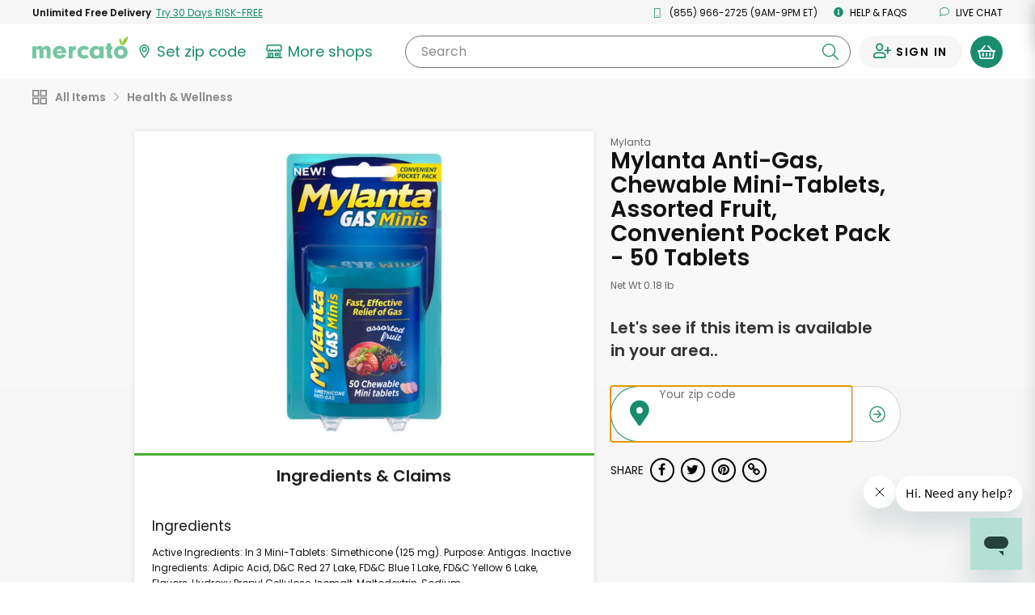

--- FILE ---
content_type: text/javascript; charset=utf-8
request_url: https://app.link/_r?sdk=web2.86.5&branch_key=key_live_liL7hNRh8FTUO0iejnxJbgefDEn2mfaq&callback=branch_callback__0
body_size: 68
content:
/**/ typeof branch_callback__0 === 'function' && branch_callback__0("1542958278756132219");

--- FILE ---
content_type: text/javascript
request_url: https://www.mercato.com/frontend/public/UpsellCartSavingsWrapper-15371c452518b86f977d.js
body_size: 581
content:
"use strict";(self.webpackChunkMercatoFrontend=self.webpackChunkMercatoFrontend||[]).push([[212],{65421:(e,a,r)=>{r.d(a,{Z:()=>p});var t=r(8081),n=r.n(t),s=r(23645),l=r.n(s)()(n());l.push([e.id,".UpsellCartSavingsWrapper-module__upsellCartSavingsWrapper--hOqHxm{padding:0 10px}.UpsellCartSavingsWrapper-module__banner--QbXPEo{padding-bottom:5px}\n",""]),l.locals={upsellCartSavingsWrapper:"UpsellCartSavingsWrapper-module__upsellCartSavingsWrapper--hOqHxm",banner:"UpsellCartSavingsWrapper-module__banner--QbXPEo"};const p=l},10302:(e,a,r)=>{r.r(a),r.d(a,{default:()=>E});var t=r(67294),n=r(99981),s=r(28216),l=r(30463),p=r(93379),o=r.n(p),c=r(7795),i=r.n(c),d=r(90569),u=r.n(d),m=r(3565),v=r.n(m),b=r(19216),g=r.n(b),S=r(44589),C=r.n(S),h=r(65421),W={};W.styleTagTransform=C(),W.setAttributes=v(),W.insert=u().bind(null,"head"),W.domAPI=i(),W.insertStyleElement=g(),o()(h.Z,W);const _=h.Z&&h.Z.locals?h.Z.locals:void 0,f=(0,l.R)(n.kw),k=()=>{const e=(0,s.v9)((e=>e.checkout.cart.isVisible)),a="undefined"!=typeof cartData&&cartData||{cartStoreList:[]},r=parseFloat((a.itemTotal||"").replace(/^\D*/,""))||0,n=a.cartStoreList.length||0;return t.createElement("div",{className:_.upsellCartSavingsWrapper},t.createElement(f,{className:_.banner,cartOpen:e,cartItemTotal:r,numOfStores:n}))};k.propTypes={};const E=k}}]);

--- FILE ---
content_type: application/javascript
request_url: https://dye1fo42o13sl.cloudfront.net/static/builds/20260122154004_9f354634/scripts-built/components/FBDeliveryFeeEvent.js
body_size: 340
content:
define(["localStorageUtil"],function(){var e=e||{getLocalStorageKey:function(e){return"FBDeliveryEvent_"+e},fireEvent:function(e,t){var i=this.getLocalStorageKey(e);null===localStorageUtil.getItem(i,null)&&(fbq("trackCustom",e,{source:t}),localStorageUtil.setItem(i,"1"))},tryFireDeliveryFeeEvent:function(e,t){""===e||isNaN(e)||"undefined"!=typeof fbq&&(e<10?this.fireEvent("Entered zip <$10 delivery",t):this.fireEvent("Entered zip $10+ delivery",t),e<20&&this.fireEvent("Entered zip <$20 delivery",t))}};return e});